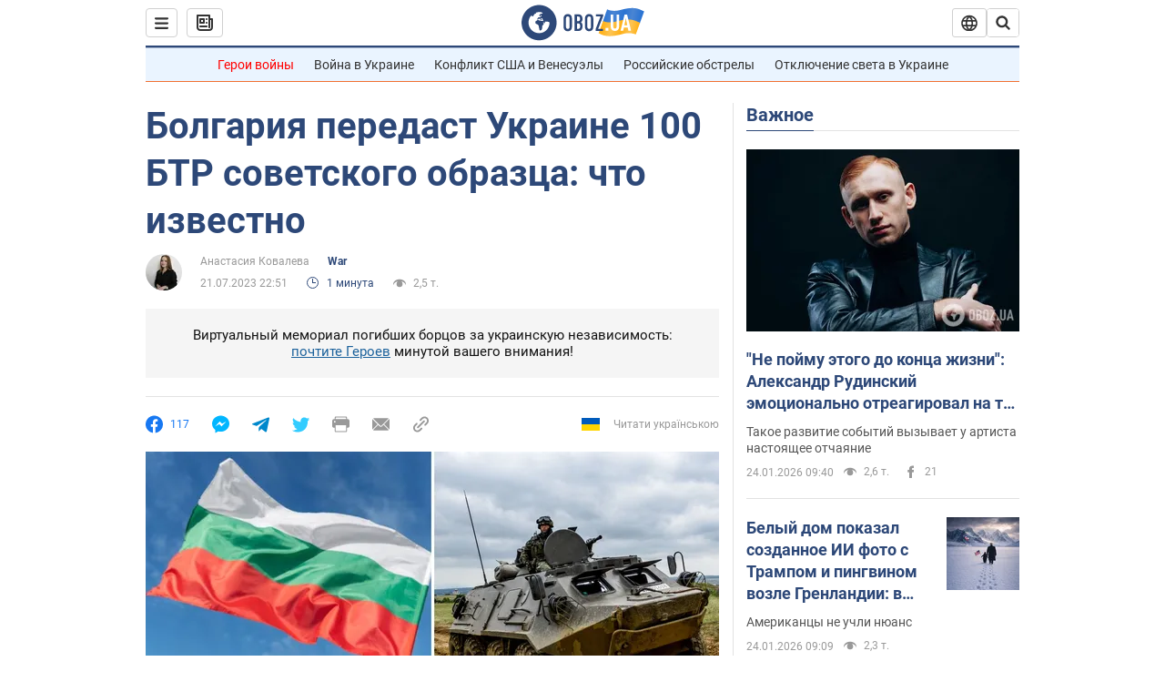

--- FILE ---
content_type: application/x-javascript; charset=utf-8
request_url: https://servicer.idealmedia.io/1418748/1?nocmp=1&sessionId=69749af9-0e799&sessionPage=1&sessionNumberWeek=1&sessionNumber=1&cbuster=1769249529676225732890&pvid=5cd129a3-393f-42f8-a852-8d1390a7b0b9&implVersion=11&lct=1763555100&mp4=1&ap=1&consentStrLen=0&wlid=ee56ad4f-ab13-475c-b9f8-6ec20b36f1fc&uniqId=05ed2&niet=4g&nisd=false&evt=%5B%7B%22event%22%3A1%2C%22methods%22%3A%5B1%2C2%5D%7D%2C%7B%22event%22%3A2%2C%22methods%22%3A%5B1%2C2%5D%7D%5D&pv=5&jsv=es6&dpr=1&hashCommit=cbd500eb&apt=2023-07-21T22%3A51%3A00&tfre=3893&scale_metric_1=64.00&scale_metric_2=256.00&scale_metric_3=100.00&w=0&h=1&tl=150&tlp=1&sz=0x1&szp=1&szl=1&cxurl=https%3A%2F%2Fwar.obozrevatel.com%2Fbolgariya-peredast-ukraine-100-btr-sovetskogo-obraztsa-chto-izvestno.htm&ref=&lu=https%3A%2F%2Fwar.obozrevatel.com%2Fbolgariya-peredast-ukraine-100-btr-sovetskogo-obraztsa-chto-izvestno.htm
body_size: 878
content:
var _mgq=_mgq||[];
_mgq.push(["IdealmediaLoadGoods1418748_05ed2",[
["ua.tribuna.com","11961719","1","Дерюгина ответила на вопрос, почему развелась с Блохиным","Президент Украинской федерации гимнастики Ирина Дерюгина рассказала, почему завершился ее брак с Олегом Блохиным.– Почему вы развелись?– У него родились дети.","0","","","","WknhK_WI5cGwtcFvZaZslHZ3GSE2uSvm08F64DnUNVo0SzVyF_SAN_yRZlnvElbRJP9NESf5a0MfIieRFDqB_Kldt0JdlZKDYLbkLtP-Q-WHAEapHLGAb0sR9c64DmFA",{"i":"https://s-img.idealmedia.io/n/11961719/45x45/160x0x520x520/aHR0cDovL2ltZ2hvc3RzLmNvbS90LzQyNjAwMi85MjI3NTQ4ODU2NmYyMWU5ODlkYWVlN2NhMjI4NTQ4NS5qcGc.webp?v=1769249529-M8BR1B1anlV1y5XHwg1XrDSXJsGoxBky1WygC1ykPAM","l":"https://clck.idealmedia.io/pnews/11961719/i/1298901/pp/1/1?h=WknhK_WI5cGwtcFvZaZslHZ3GSE2uSvm08F64DnUNVo0SzVyF_SAN_yRZlnvElbRJP9NESf5a0MfIieRFDqB_Kldt0JdlZKDYLbkLtP-Q-WHAEapHLGAb0sR9c64DmFA&utm_campaign=obozrevatel.com&utm_source=obozrevatel.com&utm_medium=referral&rid=24e13845-f90d-11f0-a9ff-d404e6f98490&tt=Direct&att=3&afrd=296&iv=11&ct=1&gdprApplies=0&muid=q0o9dopolgc2&st=-300&mp4=1&h2=RGCnD2pppFaSHdacZpvmnoTb7XFiyzmF87A5iRFByjsgNjusZyjGo1rMnMT1hEiOhumDt6a8mN7o5CH77ZLjIg**","adc":[],"sdl":0,"dl":"","category":"Спорт","dbbr":0,"bbrt":0,"type":"e","media-type":"static","clicktrackers":[],"cta":"Читати далі","cdt":"","tri":"24e14e7c-f90d-11f0-a9ff-d404e6f98490","crid":"11961719"}],],
{"awc":{},"dt":"desktop","ts":"","tt":"Direct","isBot":1,"h2":"RGCnD2pppFaSHdacZpvmnoTb7XFiyzmF87A5iRFByjsgNjusZyjGo1rMnMT1hEiOhumDt6a8mN7o5CH77ZLjIg**","ats":0,"rid":"24e13845-f90d-11f0-a9ff-d404e6f98490","pvid":"5cd129a3-393f-42f8-a852-8d1390a7b0b9","iv":11,"brid":32,"muidn":"q0o9dopolgc2","dnt":2,"cv":2,"afrd":296,"consent":true,"adv_src_id":39175}]);
_mgqp();
